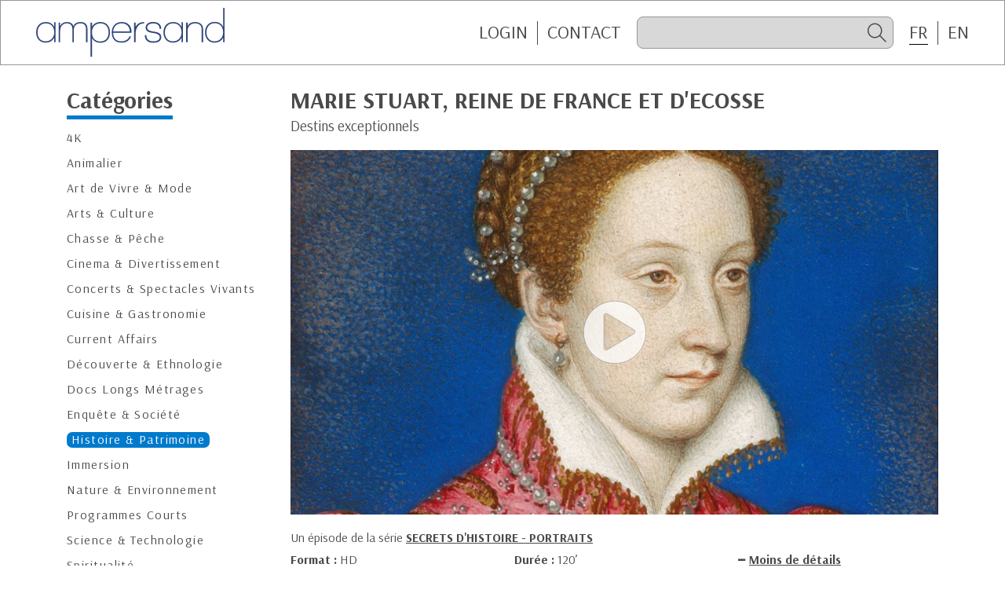

--- FILE ---
content_type: text/html; charset=UTF-8
request_url: https://www.ampersand.fr/detail.php?id=6352
body_size: 2795
content:
<!doctype html>
<html lang="fr">
<head>
<base href="/">
<meta name="viewport" content="width=device-width, initial-scale=1.0">
<meta http-equiv="content-type" content="text/html; charset=UTF-8">
<meta http-equiv="X-UA-Compatible" content="IE=edge">
<link rel="apple-touch-icon" sizes="180x180" href="/favicons/ampersand/apple-touch-icon.png">
<link rel="icon" type="image/png" sizes="32x32" href="/favicons/ampersand/favicon-32x32.png">
<link rel="icon" type="image/png" sizes="16x16" href="/favicons/ampersand/favicon-16x16.png">
<link rel="manifest" href="/favicons/ampersand/site.webmanifest">
<link rel="mask-icon" href="/favicons/ampersand/safari-pinned-tab.svg" color="#007acc">
<link rel="shortcut icon" href="/favicons/ampersand/favicon.ico">
<meta name="msapplication-TileColor" content="#007acc">
<meta name="msapplication-config" content="/favicons/ampersand/browserconfig.xml">
<meta name="theme-color" content="#ffffff">
<link href="https://fonts.googleapis.com/css2?family=Arsenal:ital,wght@0,400;0,700;1,400;1,700&display=swap" rel="stylesheet">
<link rel="stylesheet" type="text/css" href="assets/css/global.min.css?v=4"><script type="text/javascript" src="src/js/jquery.js"></script> 
<script type="text/javascript" src="assets/js/global.min.js?v=4"></script><title>MARIE STUART, REINE DE FRANCE ET D'ECOSSE</title>
	
<!-- Google tag (gtag.js) -->
<script async src="https://www.googletagmanager.com/gtag/js?id=G-0SMKLYT519"></script>
<script>
  window.dataLayer = window.dataLayer || [];
  function gtag(){dataLayer.push(arguments);}
  gtag('js', new Date());

  gtag('config', 'G-0SMKLYT519');
</script>
</head>
<body class="ampersand logged-out">
<div id="page">
	<header id="header">
			<a href="https://www.ampersand.fr/"><img src="images/logo-ampersand.svg" class="logo"></a>
			<div id="topBar">
				<ul id="topBarLinks" class="topBar-links">
					<li id="topBtLogin"><a href="https://www.ampersand.fr/identification.php" class="topBar-link">Login</a></li>
					<li id="topBtLogout"><a href="/detail.php?id=6352&logout=1" class="topBar-link">Logout</a></li>
					<li class="link-sep"><a href="https://www.ampersand.fr/contact.php" class="topBar-link">CONTACT</a></li>
				</ul>
				<form name="search_form" id="overSearch" action="https://www.ampersand.fr/search_result.php" method="post" data-valid="Veuillez saisir au moins 4 caractères">
					<button type="submit" id="btSearchSubmit" class="icofy-arrow-2-left"></button>
					<input type="search" value="" id="search" name="search" data-placeholder="Recherche" autocomplete="off">
					<label for="search" class="icofy-magnifier" id="btSearch"></label>
				</form>
									
				<form id="form_lang" name="form_lang" method="post" action="">
					<input name="lang" type="hidden" id="lang" value="" />
				</form>
				<ul id="topBarLinksLang" class="topBar-links">
										<li><label class="topBar-link curent-lang">FR</label>
					<li class="link-sep"><label class="topBar-link last switch-lang" data-lang="en">EN</label></li>
									</ul>			</div>
		</header><section class="content">
	<div class="container">
		<div class="row">
<aside id="sideMenu" class="col-12 col-md-3">
	<h2 id="titreCategories"><span class="titre-2">Catégories</span></h2>
	<h2 id="btCategories"><span class="titre-2">Catégories</span></h2>
	<ul id="categoryMenu">
<li><a href="https://www.ampersand.fr/programmes.php?theme=32">4K</a></li><li><a href="https://www.ampersand.fr/programmes.php?theme=7">Animalier</a></li><li><a href="https://www.ampersand.fr/programmes.php?theme=20">Art de Vivre & Mode</a></li><li><a href="https://www.ampersand.fr/programmes.php?theme=1">Arts & Culture</a></li><li><a href="https://www.ampersand.fr/programmes.php?theme=24">Chasse & Pêche</a></li><li><a href="https://www.ampersand.fr/programmes.php?theme=30">Cinema & Divertissement</a></li><li><a href="https://www.ampersand.fr/programmes.php?theme=25">Concerts & Spectacles Vivants</a></li><li><a href="https://www.ampersand.fr/programmes.php?theme=27">Cuisine & Gastronomie</a></li><li><a href="https://www.ampersand.fr/programmes.php?theme=4">Current Affairs</a></li><li><a href="https://www.ampersand.fr/programmes.php?theme=2">Découverte & Ethnologie</a></li><li><a href="https://www.ampersand.fr/programmes.php?theme=29">Docs Longs Métrages</a></li><li><a href="https://www.ampersand.fr/programmes.php?theme=26">Enquête & Société</a></li><li><a href="https://www.ampersand.fr/programmes.php?theme=5" class="current">Histoire & Patrimoine</a></li><li><a href="https://www.ampersand.fr/programmes.php?theme=34">Immersion</a></li><li><a href="https://www.ampersand.fr/programmes.php?theme=21">Nature & Environnement</a></li><li><a href="https://www.ampersand.fr/programmes.php?theme=11">Programmes Courts</a></li><li><a href="https://www.ampersand.fr/programmes.php?theme=18">Science & Technologie</a></li><li><a href="https://www.ampersand.fr/programmes.php?theme=38">Spiritualité</a></li><li><a href="https://www.ampersand.fr/programmes.php?theme=14">Sport & Aventure</a></li><li><a href="https://www.ampersand.fr/programmes.php?theme=22">True Crime</a></li><li><a href="https://www.ampersand.fr/programmes.php?theme=23">Voyage</a></li><li><a href="https://www.ampersand.fr/programmes.php?theme=12">Fiction</a></li>	</ul>
</aside>
		<div class="col-12  col-md-9">
      <h2 class="detail-titre">MARIE STUART, REINE DE FRANCE ET D'ECOSSE</h2>
      <h3 class="detail-accroche">Destins exceptionnels</h3>
  <div class="resp169 preLecteur" id="lecteur" style="background-image:url(https://www.ampersand.fr/images/photos_169/6352.JPG)">
	<iframe src="https://www.ampersand.fr/bt_play_vimeo.php?id=6352" frameborder="0" allowtransparency="1" allowfullscreen></iframe>
  </div>
  <p class="mb-10">Un épisode de la série <a href="https://www.ampersand.fr/detail.php?id=5927" class="link-serie">SECRETS D'HISTOIRE - PORTRAITS</a></p>  <div class="row">
    <div class="col-6 col-lg-4 mb-10">
			<span class="bold">Format : </span><span class="def">HD</span>		</div>
    <div class="col-6 col-lg-4 mb-10"><span class="bold">
			Durée : </span><span> 120&#8217;</span>		</div>
    <div class="col-12 col-lg-4 mb-10">
			<div id="switchBtMore" class="opened">
				<div id="btMore">
					<span class="icofy-plus"></span><span class="link-more">Plus de détails</span>
				</div>
				<div id="btLess">
					<span class="icofy-minus"></span><span class="link-more">Moins de détails</span>
				</div>
			</div>
		</div>
					<div class="blocMoreDetails">
			<div class="col-12 mb-10"><span class="bold">Version disponible : </span>Français</div><div class="col-12 mb-10"><span class="bold">Droits : </span>Tous Droits | Monde hors France</div>			</div>
				
	</div>
	<h3 class="mb-10 titre-2-detail">Synopsis</h3>
	<p class="synopsis">
	Bien que Marie Stuart ait vu le jour le 8 décembre 1542 en Ecosse, c'est en France qu'elle passe les premières années de sa vie car sa mère, Marie de Guise, devenue régente, veut la protéger des guerres des clans écossais et des convoitises de l'Angleterre. <br />
<br />
Marie Stuart, qui est promise au trône d’Ecosse, devient reine de France quand elle épouse le nouveau roi du pays, le jeune François II qui n’a que 15 ans. Quand il meurt, après seulement quelques mois de règne, Marie rentre au pays de ses ancêtres où domine désormais la religion protestante. <br />
<br />
Elle perd son trône de reine d'Ecosse et sa cousine, Elisabeth I, la considère comme une rivale dangereuse pour le trône d'Angleterre. Elle la fait arrêter puis exécuter le 8 février 1587.	</p>
        </div>
      </div>
    </div>
  </section>

<aside id="mobileBar">
		<ul id="mobileBarLinks">
			<li><a class="mobileBar-link" href="https://www.ampersand.fr/"><span class="icofy-home"></span>Home</a></li>
			<li id="mobileBtLogin"><a class="mobileBar-link" href="https://www.ampersand.fr/identification.php"><span class="icofy-login"></span>Login</a></li>
			<li id="mobileBtLogout"><a class="mobileBar-link" href="/detail.php?id=6352&logout=1"><span class="icofy-logout"></span>Logout</a></li>
			<li><a href="https://www.ampersand.fr/contact.php" class="mobileBar-link"><span class="icofy-envelope"></span>Contact</a></li>
		</ul>
	</aside>
<div id="backdrop"></div>
</div>
</body>
</html>

--- FILE ---
content_type: text/html; charset=UTF-8
request_url: https://www.ampersand.fr/bt_play_vimeo.php?id=6352
body_size: 304
content:
<!doctype html>
<html class="h100percent">
<head>
<meta charset="utf-8">
<title>Document sans nom</title>
<link href="https://fonts.googleapis.com/css2?family=Arsenal:ital,wght@0,400;0,700;1,400;1,700&display=swap" rel="stylesheet">
<link rel="stylesheet" type="text/css" href="assets/css/global.min.css?v=4"></head>

<body class="h100percent">
	<div class="over-bt-play">
		<div class="content-bt-play">
			<a href="https://www.ampersand.fr/viewer_vimeo.php?id=6352&lang_id=1&frame=1" class="bt-play">
			<span class="bt-play-img"><img src="images/bt_play.svg"></span>
			</a>
		</div>
	</div>
</body>
</html>


--- FILE ---
content_type: text/css
request_url: https://www.ampersand.fr/assets/css/global.min.css?v=4
body_size: 8556
content:
@charset "UTF-8";html{box-sizing:border-box;font-family:Arsenal,sans-serif;line-height:1.15;-webkit-text-size-adjust:100%;-ms-text-size-adjust:100%;-ms-overflow-style:scrollbar;-webkit-tap-highlight-color:transparent}*,:after,:before{box-sizing:inherit}article,aside,dialog,figcaption,figure,footer,header,hgroup,main,nav,section{display:block}body{margin:0;font-family:Arsenal,sans-serif;font-size:1rem;font-weight:400;color:#4a4a4a}[tabindex="-1"]:focus{outline:none!important}hr{box-sizing:content-box;height:0;overflow:visible}h1,h2,h3,h4,h5,h6,p{margin-top:0;margin-bottom:0}abbr[data-original-title],abbr[title]{text-decoration:underline;-webkit-text-decoration:underline dotted;text-decoration:underline dotted;cursor:help;border-bottom:0}address{font-style:normal;line-height:inherit}address,dl,ol,ul{margin-bottom:1rem}dl,ol,ul{margin-top:0}ol ol,ol ul,ul ol,ul ul{margin-bottom:0}dt{font-weight:700}dd{margin-bottom:.5rem;margin-left:0}blockquote{margin:0 0 1rem}dfn{font-style:italic}small{font-size:80%}sub,sup{position:relative;font-size:75%;line-height:0;vertical-align:baseline}sub{bottom:-.25em}sup{top:-.5em}a{text-decoration:none;background-color:transparent;-webkit-text-decoration-skip:objects}a,a:hover{color:inherit}a:hover{text-decoration:inherit}a:not([href]):not([tabindex]),a:not([href]):not([tabindex]):focus,a:not([href]):not([tabindex]):hover{color:inherit;text-decoration:none}a:not([href]):not([tabindex]):focus{outline:0}code,kbd,pre,samp{font-family:monospace,monospace;font-size:1em}pre{margin-top:0;margin-bottom:1rem;overflow:auto}figure{margin:0 0 1rem}img{vertical-align:middle;border-style:none}svg:not(:root){overflow:hidden}[role=button],a,area,button,input,label,select,summary,textarea{-ms-touch-action:manipulation;touch-action:manipulation}table{border-collapse:collapse}caption{padding-top:.75rem;padding-bottom:.75rem;color:#868e96;caption-side:bottom}caption,th{text-align:left}button:focus{outline:1px dotted;outline:5px auto -webkit-focus-ring-color}button,input,optgroup,select,textarea{margin:0;font-family:inherit;font-size:inherit;line-height:inherit}button,input{overflow:visible}button,select{text-transform:none}[type=reset],[type=submit],button,html [type=button]{-webkit-appearance:button}[type=button]::-moz-focus-inner,[type=reset]::-moz-focus-inner,[type=submit]::-moz-focus-inner,button::-moz-focus-inner{padding:0;border-style:none}input[type=checkbox],input[type=radio]{box-sizing:border-box;padding:0}input[type=date],input[type=datetime-local],input[type=month],input[type=time]{-webkit-appearance:listbox}textarea{overflow:auto;resize:vertical;padding:.4rem}fieldset{min-width:0;padding:0;margin:0;border:0}legend{display:block;width:100%;max-width:100%;padding:0;margin-bottom:.5rem;font-size:1.5rem;line-height:inherit;color:inherit;white-space:normal}progress{vertical-align:baseline}[type=number]::-webkit-inner-spin-button,[type=number]::-webkit-outer-spin-button{height:auto}[type=search]{outline-offset:-2px;-webkit-appearance:none}[type=search]::-webkit-search-cancel-button,[type=search]::-webkit-search-decoration{-webkit-appearance:none}::-webkit-file-upload-button{font:inherit;-webkit-appearance:button}output{display:inline-block}summary{display:list-item}template{display:none}[hidden]{display:none!important}@-ms-viewport{width:device-width}.container{margin-right:auto;margin-left:auto;padding-right:15px;padding-left:15px;width:100%}@media (min-width:576px){.container{max-width:540px}}@media (min-width:768px){.container{max-width:720px}}@media (min-width:992px){.container{max-width:960px}}@media (min-width:1200px){.container{max-width:1140px}}.container-fluid{width:100%;margin-right:auto;margin-left:auto;padding-right:15px;padding-left:15px}.row{display:-ms-flexbox;display:flex;-ms-flex-wrap:wrap;flex-wrap:wrap;margin-right:-15px;margin-left:-15px}.no-gutters{margin-right:0;margin-left:0}.no-gutters>.col,.no-gutters>[class*=col-]{padding-right:0;padding-left:0}.col,.col-1,.col-2,.col-3,.col-4,.col-5,.col-6,.col-7,.col-8,.col-9,.col-10,.col-11,.col-12,.col-auto,.col-lg,.col-lg-1,.col-lg-2,.col-lg-3,.col-lg-4,.col-lg-5,.col-lg-6,.col-lg-7,.col-lg-8,.col-lg-9,.col-lg-10,.col-lg-11,.col-lg-12,.col-lg-auto,.col-md,.col-md-1,.col-md-2,.col-md-3,.col-md-4,.col-md-5,.col-md-6,.col-md-7,.col-md-8,.col-md-9,.col-md-10,.col-md-11,.col-md-12,.col-md-auto,.col-sm,.col-sm-1,.col-sm-2,.col-sm-3,.col-sm-4,.col-sm-5,.col-sm-6,.col-sm-7,.col-sm-8,.col-sm-9,.col-sm-10,.col-sm-11,.col-sm-12,.col-sm-auto,.col-xl,.col-xl-1,.col-xl-2,.col-xl-3,.col-xl-4,.col-xl-5,.col-xl-6,.col-xl-7,.col-xl-8,.col-xl-9,.col-xl-10,.col-xl-11,.col-xl-12,.col-xl-auto{position:relative;width:100%;min-height:1px;padding-right:15px;padding-left:15px}.col{-ms-flex-preferred-size:0;flex-basis:0;-ms-flex-positive:1;flex-grow:1;max-width:100%}.col-auto{-ms-flex:0 0 auto;flex:0 0 auto;width:auto;max-width:none}.col-1{-ms-flex:0 0 8.333333%;flex:0 0 8.333333%;max-width:8.333333%}.col-2{-ms-flex:0 0 16.666667%;flex:0 0 16.666667%;max-width:16.666667%}.col-3{-ms-flex:0 0 25%;flex:0 0 25%;max-width:25%}.col-4{-ms-flex:0 0 33.333333%;flex:0 0 33.333333%;max-width:33.333333%}.col-5{-ms-flex:0 0 41.666667%;flex:0 0 41.666667%;max-width:41.666667%}.col-6{-ms-flex:0 0 50%;flex:0 0 50%;max-width:50%}.col-7{-ms-flex:0 0 58.333333%;flex:0 0 58.333333%;max-width:58.333333%}.col-8{-ms-flex:0 0 66.666667%;flex:0 0 66.666667%;max-width:66.666667%}.col-9{-ms-flex:0 0 75%;flex:0 0 75%;max-width:75%}.col-10{-ms-flex:0 0 83.333333%;flex:0 0 83.333333%;max-width:83.333333%}.col-11{-ms-flex:0 0 91.666667%;flex:0 0 91.666667%;max-width:91.666667%}.col-12{-ms-flex:0 0 100%;flex:0 0 100%;max-width:100%}.order-1{-ms-flex-order:1;order:1}.order-2{-ms-flex-order:2;order:2}.order-3{-ms-flex-order:3;order:3}.order-4{-ms-flex-order:4;order:4}.order-5{-ms-flex-order:5;order:5}.order-6{-ms-flex-order:6;order:6}.order-7{-ms-flex-order:7;order:7}.order-8{-ms-flex-order:8;order:8}.order-9{-ms-flex-order:9;order:9}.order-10{-ms-flex-order:10;order:10}.order-11{-ms-flex-order:11;order:11}.order-12{-ms-flex-order:12;order:12}@media (min-width:576px){.col-sm{-ms-flex-preferred-size:0;flex-basis:0;-ms-flex-positive:1;flex-grow:1;max-width:100%}.col-sm-auto{-ms-flex:0 0 auto;flex:0 0 auto;width:auto;max-width:none}.col-sm-1{-ms-flex:0 0 8.333333%;flex:0 0 8.333333%;max-width:8.333333%}.col-sm-2{-ms-flex:0 0 16.666667%;flex:0 0 16.666667%;max-width:16.666667%}.col-sm-3{-ms-flex:0 0 25%;flex:0 0 25%;max-width:25%}.col-sm-4{-ms-flex:0 0 33.333333%;flex:0 0 33.333333%;max-width:33.333333%}.col-sm-5{-ms-flex:0 0 41.666667%;flex:0 0 41.666667%;max-width:41.666667%}.col-sm-6{-ms-flex:0 0 50%;flex:0 0 50%;max-width:50%}.col-sm-7{-ms-flex:0 0 58.333333%;flex:0 0 58.333333%;max-width:58.333333%}.col-sm-8{-ms-flex:0 0 66.666667%;flex:0 0 66.666667%;max-width:66.666667%}.col-sm-9{-ms-flex:0 0 75%;flex:0 0 75%;max-width:75%}.col-sm-10{-ms-flex:0 0 83.333333%;flex:0 0 83.333333%;max-width:83.333333%}.col-sm-11{-ms-flex:0 0 91.666667%;flex:0 0 91.666667%;max-width:91.666667%}.col-sm-12{-ms-flex:0 0 100%;flex:0 0 100%;max-width:100%}.order-sm-1{-ms-flex-order:1;order:1}.order-sm-2{-ms-flex-order:2;order:2}.order-sm-3{-ms-flex-order:3;order:3}.order-sm-4{-ms-flex-order:4;order:4}.order-sm-5{-ms-flex-order:5;order:5}.order-sm-6{-ms-flex-order:6;order:6}.order-sm-7{-ms-flex-order:7;order:7}.order-sm-8{-ms-flex-order:8;order:8}.order-sm-9{-ms-flex-order:9;order:9}.order-sm-10{-ms-flex-order:10;order:10}.order-sm-11{-ms-flex-order:11;order:11}.order-sm-12{-ms-flex-order:12;order:12}}@media (min-width:768px){.col-md{-ms-flex-preferred-size:0;flex-basis:0;-ms-flex-positive:1;flex-grow:1;max-width:100%}.col-md-auto{-ms-flex:0 0 auto;flex:0 0 auto;width:auto;max-width:none}.col-md-1{-ms-flex:0 0 8.333333%;flex:0 0 8.333333%;max-width:8.333333%}.col-md-2{-ms-flex:0 0 16.666667%;flex:0 0 16.666667%;max-width:16.666667%}.col-md-3{-ms-flex:0 0 25%;flex:0 0 25%;max-width:25%}.col-md-4{-ms-flex:0 0 33.333333%;flex:0 0 33.333333%;max-width:33.333333%}.col-md-5{-ms-flex:0 0 41.666667%;flex:0 0 41.666667%;max-width:41.666667%}.col-md-6{-ms-flex:0 0 50%;flex:0 0 50%;max-width:50%}.col-md-7{-ms-flex:0 0 58.333333%;flex:0 0 58.333333%;max-width:58.333333%}.col-md-8{-ms-flex:0 0 66.666667%;flex:0 0 66.666667%;max-width:66.666667%}.col-md-9{-ms-flex:0 0 75%;flex:0 0 75%;max-width:75%}.col-md-10{-ms-flex:0 0 83.333333%;flex:0 0 83.333333%;max-width:83.333333%}.col-md-11{-ms-flex:0 0 91.666667%;flex:0 0 91.666667%;max-width:91.666667%}.col-md-12{-ms-flex:0 0 100%;flex:0 0 100%;max-width:100%}.order-md-1{-ms-flex-order:1;order:1}.order-md-2{-ms-flex-order:2;order:2}.order-md-3{-ms-flex-order:3;order:3}.order-md-4{-ms-flex-order:4;order:4}.order-md-5{-ms-flex-order:5;order:5}.order-md-6{-ms-flex-order:6;order:6}.order-md-7{-ms-flex-order:7;order:7}.order-md-8{-ms-flex-order:8;order:8}.order-md-9{-ms-flex-order:9;order:9}.order-md-10{-ms-flex-order:10;order:10}.order-md-11{-ms-flex-order:11;order:11}.order-md-12{-ms-flex-order:12;order:12}}@media (min-width:992px){.col-lg{-ms-flex-preferred-size:0;flex-basis:0;-ms-flex-positive:1;flex-grow:1;max-width:100%}.col-lg-auto{-ms-flex:0 0 auto;flex:0 0 auto;width:auto;max-width:none}.col-lg-1{-ms-flex:0 0 8.333333%;flex:0 0 8.333333%;max-width:8.333333%}.col-lg-2{-ms-flex:0 0 16.666667%;flex:0 0 16.666667%;max-width:16.666667%}.col-lg-3{-ms-flex:0 0 25%;flex:0 0 25%;max-width:25%}.col-lg-4{-ms-flex:0 0 33.333333%;flex:0 0 33.333333%;max-width:33.333333%}.col-lg-5{-ms-flex:0 0 41.666667%;flex:0 0 41.666667%;max-width:41.666667%}.col-lg-6{-ms-flex:0 0 50%;flex:0 0 50%;max-width:50%}.col-lg-7{-ms-flex:0 0 58.333333%;flex:0 0 58.333333%;max-width:58.333333%}.col-lg-8{-ms-flex:0 0 66.666667%;flex:0 0 66.666667%;max-width:66.666667%}.col-lg-9{-ms-flex:0 0 75%;flex:0 0 75%;max-width:75%}.col-lg-10{-ms-flex:0 0 83.333333%;flex:0 0 83.333333%;max-width:83.333333%}.col-lg-11{-ms-flex:0 0 91.666667%;flex:0 0 91.666667%;max-width:91.666667%}.col-lg-12{-ms-flex:0 0 100%;flex:0 0 100%;max-width:100%}.order-lg-1{-ms-flex-order:1;order:1}.order-lg-2{-ms-flex-order:2;order:2}.order-lg-3{-ms-flex-order:3;order:3}.order-lg-4{-ms-flex-order:4;order:4}.order-lg-5{-ms-flex-order:5;order:5}.order-lg-6{-ms-flex-order:6;order:6}.order-lg-7{-ms-flex-order:7;order:7}.order-lg-8{-ms-flex-order:8;order:8}.order-lg-9{-ms-flex-order:9;order:9}.order-lg-10{-ms-flex-order:10;order:10}.order-lg-11{-ms-flex-order:11;order:11}.order-lg-12{-ms-flex-order:12;order:12}}@media (min-width:1200px){.col-xl{-ms-flex-preferred-size:0;flex-basis:0;-ms-flex-positive:1;flex-grow:1;max-width:100%}.col-xl-auto{-ms-flex:0 0 auto;flex:0 0 auto;width:auto;max-width:none}.col-xl-1{-ms-flex:0 0 8.333333%;flex:0 0 8.333333%;max-width:8.333333%}.col-xl-2{-ms-flex:0 0 16.666667%;flex:0 0 16.666667%;max-width:16.666667%}.col-xl-3{-ms-flex:0 0 25%;flex:0 0 25%;max-width:25%}.col-xl-4{-ms-flex:0 0 33.333333%;flex:0 0 33.333333%;max-width:33.333333%}.col-xl-5{-ms-flex:0 0 41.666667%;flex:0 0 41.666667%;max-width:41.666667%}.col-xl-6{-ms-flex:0 0 50%;flex:0 0 50%;max-width:50%}.col-xl-7{-ms-flex:0 0 58.333333%;flex:0 0 58.333333%;max-width:58.333333%}.col-xl-8{-ms-flex:0 0 66.666667%;flex:0 0 66.666667%;max-width:66.666667%}.col-xl-9{-ms-flex:0 0 75%;flex:0 0 75%;max-width:75%}.col-xl-10{-ms-flex:0 0 83.333333%;flex:0 0 83.333333%;max-width:83.333333%}.col-xl-11{-ms-flex:0 0 91.666667%;flex:0 0 91.666667%;max-width:91.666667%}.col-xl-12{-ms-flex:0 0 100%;flex:0 0 100%;max-width:100%}.order-xl-1{-ms-flex-order:1;order:1}.order-xl-2{-ms-flex-order:2;order:2}.order-xl-3{-ms-flex-order:3;order:3}.order-xl-4{-ms-flex-order:4;order:4}.order-xl-5{-ms-flex-order:5;order:5}.order-xl-6{-ms-flex-order:6;order:6}.order-xl-7{-ms-flex-order:7;order:7}.order-xl-8{-ms-flex-order:8;order:8}.order-xl-9{-ms-flex-order:9;order:9}.order-xl-10{-ms-flex-order:10;order:10}.order-xl-11{-ms-flex-order:11;order:11}.order-xl-12{-ms-flex-order:12;order:12}}.flex-row{-ms-flex-direction:row!important;flex-direction:row!important}.flex-column{-ms-flex-direction:column!important;flex-direction:column!important}.flex-row-reverse{-ms-flex-direction:row-reverse!important;flex-direction:row-reverse!important}.flex-column-reverse{-ms-flex-direction:column-reverse!important;flex-direction:column-reverse!important}.flex-wrap{-ms-flex-wrap:wrap!important;flex-wrap:wrap!important}.flex-nowrap{-ms-flex-wrap:nowrap!important;flex-wrap:nowrap!important}.flex-wrap-reverse{-ms-flex-wrap:wrap-reverse!important;flex-wrap:wrap-reverse!important}.justify-content-start{-ms-flex-pack:start!important;justify-content:flex-start!important}.justify-content-end{-ms-flex-pack:end!important;justify-content:flex-end!important}.justify-content-center{-ms-flex-pack:center!important;justify-content:center!important}.justify-content-between{-ms-flex-pack:justify!important;justify-content:space-between!important}.justify-content-around{-ms-flex-pack:distribute!important;justify-content:space-around!important}.align-items-start{-ms-flex-align:start!important;align-items:flex-start!important}.align-items-end{-ms-flex-align:end!important;align-items:flex-end!important}.align-items-center{-ms-flex-align:center!important;align-items:center!important}.align-items-baseline{-ms-flex-align:baseline!important;align-items:baseline!important}.align-items-stretch{-ms-flex-align:stretch!important;align-items:stretch!important}.align-content-start{-ms-flex-line-pack:start!important;align-content:flex-start!important}.align-content-end{-ms-flex-line-pack:end!important;align-content:flex-end!important}.align-content-center{-ms-flex-line-pack:center!important;align-content:center!important}.align-content-between{-ms-flex-line-pack:justify!important;align-content:space-between!important}.align-content-around{-ms-flex-line-pack:distribute!important;align-content:space-around!important}.align-content-stretch{-ms-flex-line-pack:stretch!important;align-content:stretch!important}.align-self-auto{-ms-flex-item-align:auto!important;align-self:auto!important}.align-self-start{-ms-flex-item-align:start!important;align-self:flex-start!important}.align-self-end{-ms-flex-item-align:end!important;align-self:flex-end!important}.align-self-center{-ms-flex-item-align:center!important;align-self:center!important}.align-self-baseline{-ms-flex-item-align:baseline!important;align-self:baseline!important}.align-self-stretch{-ms-flex-item-align:stretch!important;align-self:stretch!important}@media (min-width:576px){.flex-sm-row{-ms-flex-direction:row!important;flex-direction:row!important}.flex-sm-column{-ms-flex-direction:column!important;flex-direction:column!important}.flex-sm-row-reverse{-ms-flex-direction:row-reverse!important;flex-direction:row-reverse!important}.flex-sm-column-reverse{-ms-flex-direction:column-reverse!important;flex-direction:column-reverse!important}.flex-sm-wrap{-ms-flex-wrap:wrap!important;flex-wrap:wrap!important}.flex-sm-nowrap{-ms-flex-wrap:nowrap!important;flex-wrap:nowrap!important}.flex-sm-wrap-reverse{-ms-flex-wrap:wrap-reverse!important;flex-wrap:wrap-reverse!important}.justify-content-sm-start{-ms-flex-pack:start!important;justify-content:flex-start!important}.justify-content-sm-end{-ms-flex-pack:end!important;justify-content:flex-end!important}.justify-content-sm-center{-ms-flex-pack:center!important;justify-content:center!important}.justify-content-sm-between{-ms-flex-pack:justify!important;justify-content:space-between!important}.justify-content-sm-around{-ms-flex-pack:distribute!important;justify-content:space-around!important}.align-items-sm-start{-ms-flex-align:start!important;align-items:flex-start!important}.align-items-sm-end{-ms-flex-align:end!important;align-items:flex-end!important}.align-items-sm-center{-ms-flex-align:center!important;align-items:center!important}.align-items-sm-baseline{-ms-flex-align:baseline!important;align-items:baseline!important}.align-items-sm-stretch{-ms-flex-align:stretch!important;align-items:stretch!important}.align-content-sm-start{-ms-flex-line-pack:start!important;align-content:flex-start!important}.align-content-sm-end{-ms-flex-line-pack:end!important;align-content:flex-end!important}.align-content-sm-center{-ms-flex-line-pack:center!important;align-content:center!important}.align-content-sm-between{-ms-flex-line-pack:justify!important;align-content:space-between!important}.align-content-sm-around{-ms-flex-line-pack:distribute!important;align-content:space-around!important}.align-content-sm-stretch{-ms-flex-line-pack:stretch!important;align-content:stretch!important}.align-self-sm-auto{-ms-flex-item-align:auto!important;align-self:auto!important}.align-self-sm-start{-ms-flex-item-align:start!important;align-self:flex-start!important}.align-self-sm-end{-ms-flex-item-align:end!important;align-self:flex-end!important}.align-self-sm-center{-ms-flex-item-align:center!important;align-self:center!important}.align-self-sm-baseline{-ms-flex-item-align:baseline!important;align-self:baseline!important}.align-self-sm-stretch{-ms-flex-item-align:stretch!important;align-self:stretch!important}}@media (min-width:768px){.flex-md-row{-ms-flex-direction:row!important;flex-direction:row!important}.flex-md-column{-ms-flex-direction:column!important;flex-direction:column!important}.flex-md-row-reverse{-ms-flex-direction:row-reverse!important;flex-direction:row-reverse!important}.flex-md-column-reverse{-ms-flex-direction:column-reverse!important;flex-direction:column-reverse!important}.flex-md-wrap{-ms-flex-wrap:wrap!important;flex-wrap:wrap!important}.flex-md-nowrap{-ms-flex-wrap:nowrap!important;flex-wrap:nowrap!important}.flex-md-wrap-reverse{-ms-flex-wrap:wrap-reverse!important;flex-wrap:wrap-reverse!important}.justify-content-md-start{-ms-flex-pack:start!important;justify-content:flex-start!important}.justify-content-md-end{-ms-flex-pack:end!important;justify-content:flex-end!important}.justify-content-md-center{-ms-flex-pack:center!important;justify-content:center!important}.justify-content-md-between{-ms-flex-pack:justify!important;justify-content:space-between!important}.justify-content-md-around{-ms-flex-pack:distribute!important;justify-content:space-around!important}.align-items-md-start{-ms-flex-align:start!important;align-items:flex-start!important}.align-items-md-end{-ms-flex-align:end!important;align-items:flex-end!important}.align-items-md-center{-ms-flex-align:center!important;align-items:center!important}.align-items-md-baseline{-ms-flex-align:baseline!important;align-items:baseline!important}.align-items-md-stretch{-ms-flex-align:stretch!important;align-items:stretch!important}.align-content-md-start{-ms-flex-line-pack:start!important;align-content:flex-start!important}.align-content-md-end{-ms-flex-line-pack:end!important;align-content:flex-end!important}.align-content-md-center{-ms-flex-line-pack:center!important;align-content:center!important}.align-content-md-between{-ms-flex-line-pack:justify!important;align-content:space-between!important}.align-content-md-around{-ms-flex-line-pack:distribute!important;align-content:space-around!important}.align-content-md-stretch{-ms-flex-line-pack:stretch!important;align-content:stretch!important}.align-self-md-auto{-ms-flex-item-align:auto!important;align-self:auto!important}.align-self-md-start{-ms-flex-item-align:start!important;align-self:flex-start!important}.align-self-md-end{-ms-flex-item-align:end!important;align-self:flex-end!important}.align-self-md-center{-ms-flex-item-align:center!important;align-self:center!important}.align-self-md-baseline{-ms-flex-item-align:baseline!important;align-self:baseline!important}.align-self-md-stretch{-ms-flex-item-align:stretch!important;align-self:stretch!important}}@media (min-width:992px){.flex-lg-row{-ms-flex-direction:row!important;flex-direction:row!important}.flex-lg-column{-ms-flex-direction:column!important;flex-direction:column!important}.flex-lg-row-reverse{-ms-flex-direction:row-reverse!important;flex-direction:row-reverse!important}.flex-lg-column-reverse{-ms-flex-direction:column-reverse!important;flex-direction:column-reverse!important}.flex-lg-wrap{-ms-flex-wrap:wrap!important;flex-wrap:wrap!important}.flex-lg-nowrap{-ms-flex-wrap:nowrap!important;flex-wrap:nowrap!important}.flex-lg-wrap-reverse{-ms-flex-wrap:wrap-reverse!important;flex-wrap:wrap-reverse!important}.justify-content-lg-start{-ms-flex-pack:start!important;justify-content:flex-start!important}.justify-content-lg-end{-ms-flex-pack:end!important;justify-content:flex-end!important}.justify-content-lg-center{-ms-flex-pack:center!important;justify-content:center!important}.justify-content-lg-between{-ms-flex-pack:justify!important;justify-content:space-between!important}.justify-content-lg-around{-ms-flex-pack:distribute!important;justify-content:space-around!important}.align-items-lg-start{-ms-flex-align:start!important;align-items:flex-start!important}.align-items-lg-end{-ms-flex-align:end!important;align-items:flex-end!important}.align-items-lg-center{-ms-flex-align:center!important;align-items:center!important}.align-items-lg-baseline{-ms-flex-align:baseline!important;align-items:baseline!important}.align-items-lg-stretch{-ms-flex-align:stretch!important;align-items:stretch!important}.align-content-lg-start{-ms-flex-line-pack:start!important;align-content:flex-start!important}.align-content-lg-end{-ms-flex-line-pack:end!important;align-content:flex-end!important}.align-content-lg-center{-ms-flex-line-pack:center!important;align-content:center!important}.align-content-lg-between{-ms-flex-line-pack:justify!important;align-content:space-between!important}.align-content-lg-around{-ms-flex-line-pack:distribute!important;align-content:space-around!important}.align-content-lg-stretch{-ms-flex-line-pack:stretch!important;align-content:stretch!important}.align-self-lg-auto{-ms-flex-item-align:auto!important;align-self:auto!important}.align-self-lg-start{-ms-flex-item-align:start!important;align-self:flex-start!important}.align-self-lg-end{-ms-flex-item-align:end!important;align-self:flex-end!important}.align-self-lg-center{-ms-flex-item-align:center!important;align-self:center!important}.align-self-lg-baseline{-ms-flex-item-align:baseline!important;align-self:baseline!important}.align-self-lg-stretch{-ms-flex-item-align:stretch!important;align-self:stretch!important}}@media (min-width:1200px){.flex-xl-row{-ms-flex-direction:row!important;flex-direction:row!important}.flex-xl-column{-ms-flex-direction:column!important;flex-direction:column!important}.flex-xl-row-reverse{-ms-flex-direction:row-reverse!important;flex-direction:row-reverse!important}.flex-xl-column-reverse{-ms-flex-direction:column-reverse!important;flex-direction:column-reverse!important}.flex-xl-wrap{-ms-flex-wrap:wrap!important;flex-wrap:wrap!important}.flex-xl-nowrap{-ms-flex-wrap:nowrap!important;flex-wrap:nowrap!important}.flex-xl-wrap-reverse{-ms-flex-wrap:wrap-reverse!important;flex-wrap:wrap-reverse!important}.justify-content-xl-start{-ms-flex-pack:start!important;justify-content:flex-start!important}.justify-content-xl-end{-ms-flex-pack:end!important;justify-content:flex-end!important}.justify-content-xl-center{-ms-flex-pack:center!important;justify-content:center!important}.justify-content-xl-between{-ms-flex-pack:justify!important;justify-content:space-between!important}.justify-content-xl-around{-ms-flex-pack:distribute!important;justify-content:space-around!important}.align-items-xl-start{-ms-flex-align:start!important;align-items:flex-start!important}.align-items-xl-end{-ms-flex-align:end!important;align-items:flex-end!important}.align-items-xl-center{-ms-flex-align:center!important;align-items:center!important}.align-items-xl-baseline{-ms-flex-align:baseline!important;align-items:baseline!important}.align-items-xl-stretch{-ms-flex-align:stretch!important;align-items:stretch!important}.align-content-xl-start{-ms-flex-line-pack:start!important;align-content:flex-start!important}.align-content-xl-end{-ms-flex-line-pack:end!important;align-content:flex-end!important}.align-content-xl-center{-ms-flex-line-pack:center!important;align-content:center!important}.align-content-xl-between{-ms-flex-line-pack:justify!important;align-content:space-between!important}.align-content-xl-around{-ms-flex-line-pack:distribute!important;align-content:space-around!important}.align-content-xl-stretch{-ms-flex-line-pack:stretch!important;align-content:stretch!important}.align-self-xl-auto{-ms-flex-item-align:auto!important;align-self:auto!important}.align-self-xl-start{-ms-flex-item-align:start!important;align-self:flex-start!important}.align-self-xl-end{-ms-flex-item-align:end!important;align-self:flex-end!important}.align-self-xl-center{-ms-flex-item-align:center!important;align-self:center!important}.align-self-xl-baseline{-ms-flex-item-align:baseline!important;align-self:baseline!important}.align-self-xl-stretch{-ms-flex-item-align:stretch!important;align-self:stretch!important}}@font-face{font-family:icofy;src:url(/fonts/icofy.eot?yqhrb0);src:url(/fonts/icofy.eot?yqhrb0#iefix) format("embedded-opentype"),url(/fonts/icofy.ttf?yqhrb0) format("truetype"),url(/fonts/icofy.woff?yqhrb0) format("woff"),url(/fonts/icofy.svg?yqhrb0#icofy) format("svg");font-weight:400;font-style:normal;font-display:block}[class*=" icofy-"],[class^=icofy-]{font-family:icofy!important;speak:never;font-style:normal;font-weight:400;font-variant:normal;text-transform:none;line-height:1;letter-spacing:0;-ms-font-feature-settings:"liga" 1;font-feature-settings:"liga";font-variant-ligatures:discretionary-ligatures;-webkit-font-smoothing:antialiased;-moz-osx-font-smoothing:grayscale}.icofy-plus:before{content:"\f069"}.icofy-minus:before{content:"\f06a"}.icofy-close:before{content:"\f00e"}.icofy-printer:before{content:"\e02e"}.icofy-arrow-down:before{content:"\e604"}.icofy-arrow-left:before{content:"\e605"}.icofy-arrow-right:before{content:"\e606"}.icofy-arrow-up:before{content:"\e607"}.icofy-magnifier:before{content:"\e090"}.icofy-logout:before{content:"\e065"}.icofy-login:before{content:"\e066"}.icofy-home:before{content:"\e069"}.icofy-cloud-download:before{content:"\e083"}.icofy-envelope:before{content:"\e086"}.icofy-arrow-2-left:before{content:"\e901";color:#4a4a4a}.icofy-exclamation:before{content:"\e900"}.icofy-checkmark2:before{content:"\ea11"}.icofy-checkmark:before{content:"\ea10"}.slick-slider{box-sizing:border-box;-webkit-user-select:none;-moz-user-select:none;-ms-user-select:none;user-select:none;-webkit-touch-callout:none;-khtml-user-select:none;-ms-touch-action:pan-y;touch-action:pan-y;-webkit-tap-highlight-color:transparent}.slick-list,.slick-slider{position:relative;display:block}.slick-list{overflow:hidden;margin:0;padding:0}.slick-list:focus{outline:none}.slick-list.dragging{cursor:pointer;cursor:hand}.slick-slider .slick-list,.slick-slider .slick-track{transform:translateZ(0)}.slick-track{position:relative;top:0;left:0;display:block;margin-left:auto;margin-right:auto}.slick-track:after,.slick-track:before{display:table;content:""}.slick-track:after{clear:both}.slick-loading .slick-track{visibility:hidden}.slick-slide{display:none;float:left;height:100%;min-height:1px}[dir=rtl] .slick-slide{float:right}.slick-slide img{display:block}.slick-slide.slick-loading img{display:none}.slick-slide.dragging img{pointer-events:none}.slick-initialized .slick-slide{display:block}.slick-loading .slick-slide{visibility:hidden}.slick-vertical .slick-slide{display:block;height:auto;border:1px solid transparent}.slick-arrow.slick-hidden{display:none}.slick-loading .slick-list{background:#fff url(/assets/ajax-loader.gif) 50% no-repeat}.slick-next,.slick-prev{font-size:0;line-height:0;position:absolute;top:50%;display:block;transform:translateY(-50%);cursor:pointer;border:none;z-index:1}.slick-next,.slick-next:focus,.slick-next:hover,.slick-prev,.slick-prev:focus,.slick-prev:hover{color:transparent;outline:none;background:transparent}.slick-next:focus:before,.slick-next:hover:before,.slick-prev:focus:before,.slick-prev:hover:before{opacity:1}.slick-next.slick-disabled:before,.slick-prev.slick-disabled:before{opacity:.25}.slick-next:before,.slick-prev:before{display:block;font-family:icofy!important;font-style:normal;font-weight:400;font-variant:normal;text-transform:none;font-size:40px;line-height:1;padding:5px 0;opacity:.8;color:#333;text-shadow:1px 1px 1px hsla(0,0%,100%,.6),1px -1px 1px hsla(0,0%,100%,.6),-1px -1px 1px hsla(0,0%,100%,.6),-1px 1px 1px hsla(0,0%,100%,.6);-webkit-font-smoothing:antialiased;-moz-osx-font-smoothing:grayscale}.slick-prev{left:25px}[dir=rtl] .slick-prev{right:25px;left:auto}.slick-prev:before,[dir=rtl] .slick-prev:before{content:"\e605"}.slick-next{right:25px}[dir=rtl] .slick-next{right:auto;left:25px}.slick-next:before,[dir=rtl] .slick-next:before{content:"\e606"}.slick-dotted.slick-slider{margin-bottom:30px}.slick-dots{position:absolute;bottom:-25px;display:block;width:100%;padding:0;margin:0;list-style:none;text-align:center}.slick-dots li{position:relative;display:inline-block;margin:0 5px;padding:0}.slick-dots li,.slick-dots li button{width:20px;height:20px;cursor:pointer}.slick-dots li button{font-size:0;line-height:0;display:block;padding:5px;color:transparent;border:0;outline:none;background:transparent}.slick-dots li button:focus,.slick-dots li button:hover{outline:none}.slick-dots li button:focus:before,.slick-dots li button:hover:before{opacity:1}.slick-dots li button:before{font-size:6px;line-height:20px;position:absolute;top:0;left:0;width:20px;height:20px;content:"•";text-align:center;opacity:.25;color:#000;-webkit-font-smoothing:antialiased;-moz-osx-font-smoothing:grayscale}.slick-dots li.slick-active button:before{opacity:.75;color:#000}.bg_slide-single{background:#000 no-repeat 50%/contain}.bg_slide-thumb{background:#000 no-repeat 50%;background-size:cover}.wrap-input{position:relative;border-radius:8px;background:#fff;border:1px solid #555;padding:0;margin:.5em 0;display:-ms-flexbox;display:flex}.input{display:block;width:100%;background:transparent;padding:0 8px;outline:0;border:0;line-height:1.3}.input:-moz-submit-invalid,.input:-moz-ui-invalid,.input:invalid,.input:valid{background:transparent;box-shadow:none;outline:0;border:0}.validate-input{position:relative}.alert-validate-content{display:none}.alert-validate .alert-validate-content{position:absolute;background-color:#fff;border:1px solid #979797;border-radius:8px;padding:4px 8px;top:calc(100% + 9px);left:15px;pointer-events:none;line-height:1;z-index:2;display:-ms-flexbox;display:flex;text-align:left;-ms-flex-align:center;align-items:center}.alert-validate-picto:before{color:#fff;margin-right:8px;border-radius:8px;background:#d0021b;display:-ms-flexbox;display:flex;padding:4px 10px}.alert-validate .alert-validate-content:before{border-bottom:10px solid #979797;top:-10px}.alert-validate .alert-validate-content:after,.alert-validate .alert-validate-content:before{position:absolute;content:"";width:0;border-right:8px solid transparent;border-left:8px solid transparent;left:30px}.alert-validate .alert-validate-content:after{border-bottom:10px solid #fff;top:-8px}.wrap-select{position:relative;z-index:1;background:#fff}.wrap-textarea{height:auto!important}.wrap-select select{padding:0 30px 0 8px;-webkit-appearance:none;-moz-appearance:none;-ms-appearance:none;outline:0;border:1px solid transparent}.wrap-select .select-icon{z-index:1;padding:0;position:absolute;right:13px;top:.25em;pointer-events:none;font-size:.8125em;display:-ms-flexbox;display:flex;-ms-flex-direction:column;flex-direction:column}.wrap-select .select-icon:after,.wrap-select .select-icon:before{font-family:icofy!important;font-style:normal;font-weight:400;font-variant:normal;text-transform:none;display:inline-block;-webkit-font-smoothing:antialiased;-moz-osx-font-smoothing:grayscale}.wrap-select .select-icon:before{content:"\e607"}.wrap-select .select-icon:after{content:"\e604"}body.pgwModalOpen{overflow:hidden}#pgwModalBackdrop{width:100%;height:100%;position:fixed;top:0;left:0;z-index:6}#pgwModal{position:fixed;top:0;right:0;bottom:0;left:0;z-index:7;overflow-x:auto;overflow-y:scroll;text-align:center}#pgwModal .pm-container{margin:10px}#pgwModal .pm-body{display:inline-block;max-width:800px;min-width:300px;position:relative;width:100%;z-index:8;margin-top:10px}.pgwModalBackdrop{background:#000;opacity:.6;filter:alpha(opacity=60)}.pgwModal .pm-body{background-color:#fff;border-radius:5px;box-shadow:0 0 5px 5px #555}.pgwModal .pm-title{padding:5px 0 6px;border-radius:5px 5px 0 0;font-size:1rem;min-height:35px}.pgwModal .pm-content{background:#fff;padding:10px;border-radius:5px;text-align:left}.pgwModal .pm-close{cursor:pointer;position:absolute;top:9px;right:15px}.pgwModal .pm-close span.pm-icon{background-image:url([data-uri]);display:block;height:20px;width:20px}#page{max-width:1440px;margin:0 auto}.content{padding-bottom:10px}#page.home .content,.content{margin-top:100px}img{max-width:100%;height:auto}header{width:100%;height:75px;position:fixed;display:-ms-flexbox;display:flex;-ms-flex-pack:justify;justify-content:space-between;max-width:1440px;border-bottom:1px solid #979797;margin:0 auto;-ms-flex-align:center;align-items:center;z-index:5;top:0;padding:0 15px}#headerHome.opaque,header{background-color:#fff}.hidden{opacity:0;transition:opacity .4s ease}.logo{width:185px}#topBar{display:-ms-flexbox;display:flex}#topBarLinks{padding:0 8px;text-transform:uppercase}#topBarLinksLang{padding-left:8px}.topBar-links{margin-bottom:0;font-size:24px;list-style:none;padding:0}.topBar-links,.topBar-links li{display:-ms-flexbox;display:flex;-ms-flex-align:center;align-items:center}.topBar-link{height:30px;margin:0 12px}.link-sep:before{content:" ";display:inline-block;width:1px;background-color:#4a4a4a;height:30px}.topBar-link.last{margin-right:0}#form_lang{display:none}.curent-lang{border-bottom:1px solid #000}.switch-lang{cursor:pointer}.switch-lang:hover{color:#007acc;border-bottom:1px solid #007acc}.logged-in #mobileBtLogin,.logged-in #topBtLogin,.logged-out #mobileBtLogout,.logged-out #topBtLogout{display:none}#mobileBar{width:100%;height:70px;background:#fff;position:fixed;border-top:1px solid #979797;z-index:3;bottom:0;font-size:14px;display:-ms-flexbox;display:flex}#mobileBarLinks{width:100%;margin-bottom:0;list-style:none;-ms-flex-pack:distribute;justify-content:space-around;padding:0 8px}#mobileBarLinks,#mobileBarLinks li{display:-ms-flexbox;display:flex;-ms-flex-align:center;align-items:center}.mobileBar-link{text-align:center;line-height:1.1}.mobileBar-link span:before{display:block;font-size:2.285rem;line-height:1.1}#overSearch{height:41px;font-size:24px;display:-ms-flexbox;display:flex;padding-left:8px;-ms-flex-align:center;align-items:center}#search{background:none;border:none;font-size:24px;outline:none;margin-right:5px}#btSearchSubmit{display:none}.titre-2{font-size:1.875rem}.titre-2,.titre-3{display:inline-block;padding-bottom:.1875rem;margin-bottom:.5rem}.titre-3{font-size:1.5rem}.harbour-rights .titre-2{border-bottom:5px solid #d0021b}.ampersand .titre-2{border-bottom:5px solid #007acc}#btCategories{cursor:pointer;display:inline-block;margin-bottom:.5rem}#btCategories.opened{cursor:pointer;border:none;margin-bottom:0}#btCategories:after{font-family:icofy!important;font-style:normal;font-weight:400;font-variant:normal;text-transform:none;line-height:1;-webkit-font-smoothing:antialiased;-moz-osx-font-smoothing:grayscale;content:"\e604";font-size:1.625rem;display:inline-block;padding-left:.5rem;vertical-align:middle;padding-bottom:.353rem}.harbour-rights #btCategories:after{color:#d0021b}.ampersand #btCategories:after{color:#007acc}#btCategories.opened:after{content:"\e607"}#btCategories.opened .titre-2{border:0;margin-bottom:0}#categoryMenu{list-style:none;padding:0;letter-spacing:.09rem;display:none;font-size:16px}#categoryMenu li{margin:6px 0 12px;display:block}#categoryMenu li:last-child{display:inline-block;border-top:2px solid #979797;padding-top:8px;margin-top:0}#categoryMenu li a{padding:0 0 2px;display:inline-block;transition:all .3s ease}#categoryMenu li a.current,#categoryMenu li a:hover{border-radius:7px;color:#fff;padding:0 6px 2px}.harbour-rights #categoryMenu li a.current,.harbour-rights #categoryMenu li a:hover{background:#d0021b}.ampersand #categoryMenu li a.current,.ampersand #categoryMenu li a:hover{background:#007acc}.list-article{display:-ms-flexbox;display:flex;-ms-flex-wrap:wrap;flex-wrap:wrap;color:#000;margin-top:.625rem}.list-article-bloc{max-width:100%;width:385px;position:relative;margin-bottom:18px;padding:0}.list-article-content-desc,.list-article-content-titre{position:absolute;bottom:0;width:100%;background:hsla(0,0%,100%,.5);max-height:100%;overflow:hidden}.list-article-content-desc,.synopsis{text-align:justify}.list-article-titre{font-size:.875rem;padding:8px;font-weight:700}.list-article-duree{font-weight:400;display:inline-block}.list-article-content-desc{height:100%;overflow:hidden;display:none}.list-article-desc{padding:15px;font-size:.8125rem;max-height:88%;overflow:hidden}.list-article-desc h4{padding-bottom:.5rem}.banner-slide{background:#fff no-repeat 50%/cover;height:700px;position:relative}.banner-slide-legende{background:#fff;position:absolute;bottom:0;width:100%;font-size:30px;text-transform:uppercase;padding:18px 23px;background:hsla(0,0%,100%,.6);color:#000}.result-none{font-size:1.875rem;font-weight:700;margin-bottom:1rem}.result-suggestion{padding-left:25px}.contact-coordonnees{text-align:center;padding-top:1.5rem;padding-bottom:3.75rem;font-size:18px;line-height:22px}.contact-societe{text-transform:uppercase;font-weight:700}#contactUs textarea{min-height:100px}.resp169{position:relative;padding-bottom:56.25%;height:0;overflow:hidden;background:#000}.resp169,.resp169 img{width:100%}.resp169 embed,.resp169 iframe,.resp169 object{position:absolute;top:0;left:0;width:100%;height:100%}.detail-titre{display:inline-block;font-size:1.875rem}.detail-accroche{font-weight:400;margin-top:6px}.link-more,.link-serie{font-weight:700;text-decoration:underline}.link-more{display:inline-block;padding-left:4px}.bold{font-weight:700}.liste-episode{list-style:none;padding:0}.liste-episode li{margin-bottom:.1875rem}.liste-episode a{text-decoration:underline;display:inline-block}.liste-episode-no{display:inline-block;color:#979797;font-weight:700;margin-right:.5rem}.titre-2-detail{display:inline-block;padding-bottom:.125rem}.ampersand .titre-2-detail{border-bottom:1px solid #007acc}.harbour-rights .titre-2-detail{border-bottom:1px solid #d0021b}#switchBtMore{cursor:pointer;display:inline-block}#switchBtMore .icofy-minus,#switchBtMore .icofy-plus{font-size:12px}#btMore{display:none}.align-left{text-align:left}.align-center{text-align:center}.align-right{text-align:right}.mbt-10{margin:.625rem 0}.mbt-15{margin:.9375rem 0}.mbt-20{margin:1.25rem 0}.mbt-25{margin:1.5625rem 0}.mbt-30{margin:1.875rem 0}.mt-10{margin-top:.625rem}.mt-15{margin-top:.9375rem}.mt-20{margin-top:1.25rem}.mt-25{margin-top:1.5625rem}.mt-30{margin-top:1.875rem}.mb-10{margin-bottom:.625rem}.mb-15{margin-bottom:.9375rem}.mb-20{margin-bottom:1.25rem}.mb-25{margin-bottom:1.5625rem}.mb-30{margin-bottom:1.875rem}.preLecteur{background:50%/contain no-repeat,#000;margin:1.25rem 0}.h100percent{height:100%}#identificationView{background:rgba(0,0,0,.3);height:100%;display:-ms-flexbox;display:flex;-ms-flex-align:center;align-items:center;text-align:center}#identificationView .wrap-input{margin:.5rem}#strLoginview{color:#fff;font-size:14px}#btLoginViewActions{display:-ms-flexbox;display:flex;-ms-flex-pack:justify;justify-content:space-between;padding-top:.5em}#btLoginViewActions button{color:#fff;font-size:14px}#btLoginViewActions button,.bt-lien{background:none;outline:none;border:0;text-decoration:underline;padding:0;cursor:pointer}#identificationView #dejaClient,.logtoview{width:273px;max-width:95%;margin:0 auto;display:-ms-flexbox;display:flex;-ms-flex-direction:column;flex-direction:column}.modal-content{text-align:center;padding:0 1rem 1rem}.modal-title{font-size:1.25rem;font-weight:700;padding-bottom:1em}.wrap-input{height:30px}.flex{display:-ms-flexbox;display:flex}#confirmhum{display:none}input[type=checkbox].checkbox{border-radius:2px;border:1px solid #007acc;background:#fff;-webkit-appearance:none;-moz-appearance:none;-ms-appearance:none;height:16px;width:16px;min-width:16px;display:-ms-flexbox;display:flex;font-size:12px;color:#007acc;margin-right:5px;line-height:1;-ms-flex-align:center;align-items:center;-ms-flex-pack:center;justify-content:center}input[type=checkbox].checkbox:checked{outline:0}input[type=checkbox].checkbox:checked:before{font-family:icofy;content:"\ea10"}.harbour-rights input[type=checkbox].checkbox{border-color:#d0021b;color:#d0021b}.ampersand .wrap-input{border-color:#007acc}.harbour-rights .wrap-input{border-color:#d0021b}.form-label{display:block;padding:.5em}.form-submit{border-radius:8px;background:#007acc;height:28px;border-color:transparent;outline-color:transparent;color:#fff;text-transform:uppercase;font-weight:700;padding-left:12px;padding-right:12px}.harbour-rights .form-submit{background:#d0021b}.over-bt-play{display:-ms-flexbox;display:flex;-ms-flex-pack:center;justify-content:center;height:100%;-ms-flex-wrap:wrap;flex-wrap:wrap;max-width:480px;margin:auto}.content-bt-play{text-transform:uppercase;font-weight:700;width:50%}.bt-play,.content-bt-play{display:-ms-flexbox;display:flex;-ms-flex-pack:center;justify-content:center;-ms-flex-align:center;align-items:center}.bt-play{-ms-flex-direction:column;flex-direction:column}.bt-play-lang{padding:.125em .5em;background-color:hsla(0,0%,100%,.7);margin:5px;color:#007acc;border-radius:.5em}.harbour-rights .bt-play-lang{color:#d0021b}.bt-play-lang:hover{text-decoration:underline}.content-bt-play .bt-play-img{width:80px}.container-account{border-radius:8px;border:1px solid #4a4a4a;padding-top:10px;padding-bottom:15px}@media (min-width:576px){.list-article-bloc{max-width:50%;padding:0 7px}.list-article{margin-left:-7px;margin-right:-7px}.list-article-desc{max-height:89%}header{padding:0 24px}.list-article-content-desc,.list-article-content-titre{width:calc(100% - 14px)}.contact-coordonnees{font-size:24px;line-height:32px}}@media (min-width:768px){.wrap-input{height:37px}header{height:83px}#headerHome{color:#000;background:hsla(0,0%,100%,.6)}.logo{width:241px}#topBar{display:-ms-flexbox;display:flex}#btCategories{display:none}#categoryMenu{display:block}#mobileBar{height:84px;font-size:15px}.content{margin-top:110px}#page.home .content{margin-top:24px}#strLoginview{font-size:20px}.form-input,.form-submit{height:36px}.container-min{margin:auto;max-width:500px}#sideMenu{position:sticky;top:110px;max-height:calc(100vh - 193px);overflow-x:auto}#titreCategories{position:sticky;top:0;background:#fff}}@media (min-width:992px){#sideMenu{max-height:calc(100vh - 110px)}#mobileBar{display:none}#overSearch{width:317px;height:41px;border-radius:8px;border:1px solid #979797;background:#d8d8d8;font-size:24px;display:-ms-flexbox;display:flex;padding-left:8px}.ampersand #overSearch{width:250px}#search{width:270px;font-size:24px;display:-ms-flexbox;display:flex;padding-left:8px;-ms-flex-align:center;align-items:center;display:inline-block}.ampersand #search{width:203px}.container-min{max-width:790px}}@media (min-width:1200px){.list-article-bloc{max-width:33.333%}header{border:1px solid #979797;padding:0 45px}.list-article-desc{max-height:91%}#overSearch,.ampersand #overSearch{width:327px}#search,.ampersand #search{width:280px}.banner-slide-legende{padding:18px 43px}.container-min{max-width:940px}}@media (min-width:1500px){.container{max-width:1280px}.container.container-normal{max-width:1130px}}@media (max-width:991px){#backdrop,#search,#topBarLinks{display:none}#backdrop{position:fixed;top:0;left:0;right:0;bottom:0;background-color:rgba(0,0,0,.5);z-index:4}#page{margin:0 auto 84px}#page.search-open header{background-color:#fff}#page.search-open #topBar{width:100%}#page.search-open #overSearch{padding-left:0;width:100%}#page.search-open #search{display:block;width:calc(100% - 90px);opacity:1;border-bottom:1px solid #979797}#page.search-open #btSearch{font-size:36px;transition:all .4s ease}#page.search-open #btSearchSubmit{display:block;width:25px;margin-right:15px;border:none;background:none;outline:none;padding:0}#page.search-open #topBarLinksLang,#page.search-open .logo{display:none}#page.search-open #backdrop{display:block}#contactUs.container-min{max-width:none}}@media (max-width:767px){#banner,#titreCategories{display:none}#categoryMenu{padding:7px 15px}.harbour-rights #categoryMenu{border:5px solid #d0021b}.ampersand #categoryMenu{border:5px solid #007acc}#titreListe{margin-top:15px}html{font-size:.875rem}}@media (max-width:575px){.container{max-width:412px}}@media (max-width:480px){.content-bt-play .bt-play-img{max-width:40%}.bt-play-lang{font-size:12px}}